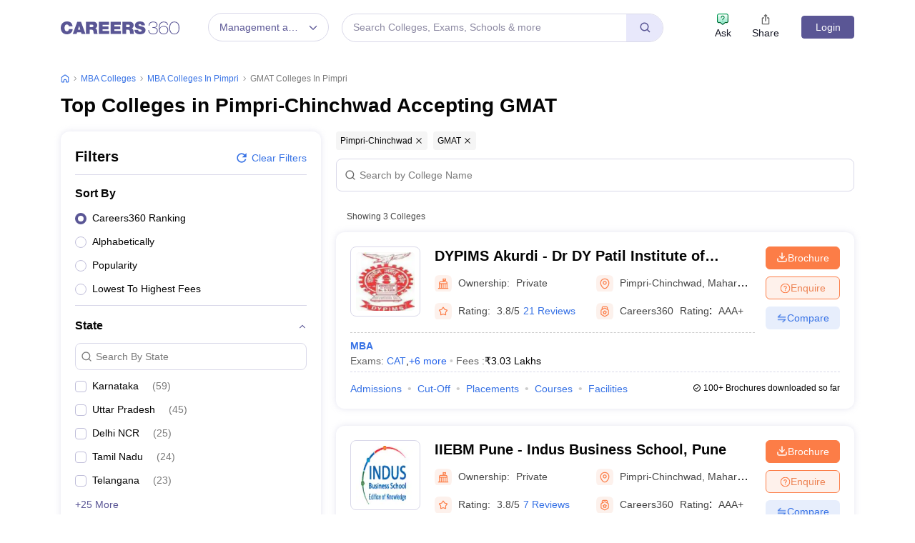

--- FILE ---
content_type: text/html; charset=UTF-8
request_url: https://geolocation-db.com/json/
body_size: 78
content:
{"country_code":"US","country_name":"United States","city":"Columbus","postal":"43215","latitude":39.9653,"longitude":-83.0235,"IPv4":"18.224.139.79","state":"Ohio"}

--- FILE ---
content_type: text/html; charset=utf-8
request_url: https://www.google.com/recaptcha/api2/aframe
body_size: 183
content:
<!DOCTYPE HTML><html><head><meta http-equiv="content-type" content="text/html; charset=UTF-8"></head><body><script nonce="SUd5D7jWEH2WpN6Adq_SRw">/** Anti-fraud and anti-abuse applications only. See google.com/recaptcha */ try{var clients={'sodar':'https://pagead2.googlesyndication.com/pagead/sodar?'};window.addEventListener("message",function(a){try{if(a.source===window.parent){var b=JSON.parse(a.data);var c=clients[b['id']];if(c){var d=document.createElement('img');d.src=c+b['params']+'&rc='+(localStorage.getItem("rc::a")?sessionStorage.getItem("rc::b"):"");window.document.body.appendChild(d);sessionStorage.setItem("rc::e",parseInt(sessionStorage.getItem("rc::e")||0)+1);localStorage.setItem("rc::h",'1769768489695');}}}catch(b){}});window.parent.postMessage("_grecaptcha_ready", "*");}catch(b){}</script></body></html>

--- FILE ---
content_type: text/css
request_url: https://cnextassets.careers360.com/frontend/_react/src_client_assets_css_common_fat-footer_css.66f6f4846dd448e4e5a6.css
body_size: 1215
content:
.slider_heading{color:#111;font-size:20px;padding-bottom:7px}.fat_footer .nav-tabs .nav-item button{border:none;padding:9px 20px}.slider_no_bg_color{background-color:#fff;border-radius:5px;box-shadow:0 1px 6px 0 #00000026;margin:10px 0;padding:15px}.slider_list ul{list-style:none;margin:0;padding:0}.slider_list{border-top:2px dashed #eee;min-height:160px;padding:10px 10px 0}.slider_list li{display:inline-block;width:50%}.slider_list li a{text-decoration:underline!important}.slide_button_block .download_button{border-radius:3px;margin:0;padding:5px;width:100%}.listing_left_arrow,.listing_right_arrow{background-color:#fff;border:1px solid #eee;border-radius:50%;box-shadow:0 1px 6px 0 #00000026;color:#5a5695;cursor:pointer;display:inline-block;font-size:31px;height:55px;line-height:50px;margin-top:-29px;position:absolute;text-align:center;top:50%;width:55px;z-index:2}.slider_outer_block:after,.slider_outer_block:before{background:linear-gradient(90deg,#ffd6d600,#f5f5f9);content:"";display:block;height:100%;left:0;position:absolute;top:0;width:28px;z-index:1}.slider_outer_block:before{background:linear-gradient(-90deg,#ffd6d600,#f5f5f9)}.slider_outer_block:after{left:auto;right:0!important}.listing_left_arrow{left:-40px}.listing_right_arrow{right:-40px}.fat_footer_block{background-color:#fff;border-radius:5px;box-shadow:0 1px 6px 0 #00000026;margin:10px 0;min-height:220px;padding:15px;width:100%}.fat_footer_block ul{color:#111;list-style-type:none;margin:0;padding:0}.fat_footer_block ul li{margin:0 0 5px 15px;position:relative}.fat_footer_block ul li:before{border:5px solid #0000;border-left-color:#8c8d91;content:"";height:0;left:-15px;position:absolute;top:6px;width:0}.list_heading{font-size:14px;font-weight:700;margin-bottom:10px}.slider_bg{background-color:#f3f4fa;margin-top:-1px}.fat_footer_slider .slick-slide:first-child{padding-left:10px}.fat_footer_slider .slick-slide:last-child{padding-right:10px}.fat_footer_slider .slick-dots li.slick-active button:before{background:#5a5695;border-radius:5px;color:#5a5695!important}.fat_footer_slider .MuiTab-root{font-size:15px!important;text-transform:capitalize!important}.fat_footer_slider .slick-slide>div{align-content:stretch;display:flex;flex-wrap:wrap;height:100%;width:100%}.fat_footer_slider .slick-slide .slider_repeat_block{align-items:stretch;display:flex!important;flex-direction:column}.fat_footer_slider .slick-track{display:flex!important;margin:0}.fat_footer_slider .slick-track .slick-slide{display:flex!important;height:auto!important;min-width:300px;padding:0}.fat_footer_slider .slick-slide .fat_footer_block{height:100%!important;object-fit:contain!important;object-position:center!important}.fat_footer_slider .slick-slider{padding:0}@media screen and (max-width:767px) and (min-width:320px){.fat-footer-data{margin:0 -12px}.fat_footer_slider .MuiTab-textColorPrimary{color:#111;color:#000;font-size:16px!important;text-transform:none!important}.fat_footer_slider .MuiTabs-flexContainer{overflow:auto}.fat_footer_slider .MuiTabs-flexContainer::-webkit-scrollbar{display:none}.fat_footer_slider .MuiTabs-flexContainerr{-ms-overflow-style:none;scrollbar-width:none}.fat_footer_slider .slider_outer_block:before{left:0!important}.fat_footer_slider .slider_outer_block:after{right:0!important}.fat_footer_slider .MuiTab-root.Mui-selected{border-bottom:3px solid #494677;color:#494677!important;font-weight:700;z-index:1}.fat_footer_slider .MuiTab-root{font-size:15px!important;text-transform:capitalize!important}.fat_footer_slider .MuiTabs-indicator{background-color:#494677;border-top-left-radius:40px;border-top-right-radius:40px;height:3px}.fat_footer{border:none;border-radius:0;box-shadow:none;padding:0}.fat_footer_slider{color:#000;font-size:16px!important;text-transform:none!important}.slider_no_bg_color{background-color:#f5f5f9;border-radius:0;box-shadow:0 1px 6px 0 #00000026;margin:10px -10px;padding:10px}.slider_no_bg_color .slider_bg{background-color:#f5f5f9;margin-top:-1px;padding:0 0 20px}.fat_footer ul.nav.nav-tabs{-ms-overflow-style:none;scrollbar-width:none}.fat_footer ul.nav.nav-tabs::-webkit-scrollbar{display:none}}

--- FILE ---
content_type: application/javascript
request_url: https://cnextassets.careers360.com/frontend/_react/vendors-node_modules_pnpm_react-bootstrap_2_4_0__types_react_19_2_4_react-dom_17_0_2_react_17-26179d.1ebec1ea524406b32aa6.chunk.js
body_size: 12803
content:
(self.__LOADABLE_LOADED_CHUNKS__=self.__LOADABLE_LOADED_CHUNKS__||[]).push([["vendors-node_modules_pnpm_react-bootstrap_2_4_0__types_react_19_2_4_react-dom_17_0_2_react_17-26179d"],{7923:(e,t,r)=>{"use strict";r.d(t,{A:()=>l});var n=r(97500),o=r.n(n),i=r(37953),s=r(11227),a=r(15621);const c=i.forwardRef(({bsPrefix:e,className:t,as:r="div",...n},i)=>{const c=(0,s.oU)(e,"row"),l=(0,s.gy)(),u=`${c}-cols`,f=[];return l.forEach(e=>{const t=n[e];let r;delete n[e],null!=t&&"object"==typeof t?({cols:r}=t):r=t;const o="xs"!==e?`-${e}`:"";null!=r&&f.push(`${u}${o}-${r}`)}),(0,a.jsx)(r,{ref:i,...n,className:o()(t,c,...f)})});c.displayName="Row";const l=c},11227:(e,t,r)=>{"use strict";r.d(t,{Wz:()=>u,gy:()=>l,oU:()=>c});var n=r(37953);r(15621);const o=["xxl","xl","lg","md","sm","xs"],i=n.createContext({prefixes:{},breakpoints:o}),{Consumer:s,Provider:a}=i;function c(e,t){const{prefixes:r}=(0,n.useContext)(i);return e||r[t]||t}function l(){const{breakpoints:e}=(0,n.useContext)(i);return e}function u(){const{dir:e}=(0,n.useContext)(i);return"rtl"===e}},12670:(e,t,r)=>{"use strict";r.d(t,{A:()=>V});var n=r(97500),o=r.n(n),i=r(2736),s=r.n(i),a=r(37953),c=r(15621);const l={type:s().string,tooltip:s().bool,as:s().elementType},u=a.forwardRef(({as:e="div",className:t,type:r="valid",tooltip:n=!1,...i},s)=>(0,c.jsx)(e,{...i,ref:s,className:o()(t,`${r}-${n?"tooltip":"feedback"}`)}));u.displayName="Feedback",u.propTypes=l;const f=u,p=a.createContext({});var d=r(11227);const y=a.forwardRef(({id:e,bsPrefix:t,className:r,type:n="checkbox",isValid:i=!1,isInvalid:s=!1,as:l="input",...u},f)=>{const{controlId:y}=(0,a.useContext)(p);return t=(0,d.oU)(t,"form-check-input"),(0,c.jsx)(l,{...u,ref:f,type:n,id:e||y,className:o()(r,t,i&&"is-valid",s&&"is-invalid")})});y.displayName="FormCheckInput";const b=y,m=a.forwardRef(({bsPrefix:e,className:t,htmlFor:r,...n},i)=>{const{controlId:s}=(0,a.useContext)(p);return e=(0,d.oU)(e,"form-check-label"),(0,c.jsx)("label",{...n,ref:i,htmlFor:r||s,className:o()(t,e)})});m.displayName="FormCheckLabel";const h=m;var v=r(81476);const g=a.forwardRef(({id:e,bsPrefix:t,bsSwitchPrefix:r,inline:n=!1,disabled:i=!1,isValid:s=!1,isInvalid:l=!1,feedbackTooltip:u=!1,feedback:y,feedbackType:m,className:g,style:w,title:O="",type:P="checkbox",label:j,children:x,as:S="input",...E},T)=>{t=(0,d.oU)(t,"form-check"),r=(0,d.oU)(r,"form-switch");const{controlId:N}=(0,a.useContext)(p),I=(0,a.useMemo)(()=>({controlId:e||N}),[N,e]),C=!x&&null!=j&&!1!==j||(0,v.mf)(x,h),_=(0,c.jsx)(b,{...E,type:"switch"===P?"checkbox":P,ref:T,isValid:s,isInvalid:l,disabled:i,as:S});return(0,c.jsx)(p.Provider,{value:I,children:(0,c.jsx)("div",{style:w,className:o()(g,C&&t,n&&`${t}-inline`,"switch"===P&&r),children:x||(0,c.jsxs)(c.Fragment,{children:[_,C&&(0,c.jsx)(h,{title:O,children:j}),y&&(0,c.jsx)(f,{type:m,tooltip:u,children:y})]})})})});g.displayName="FormCheck";const w=Object.assign(g,{Input:b,Label:h});r(63730);const O=a.forwardRef(({bsPrefix:e,type:t,size:r,htmlSize:n,id:i,className:s,isValid:l=!1,isInvalid:u=!1,plaintext:f,readOnly:y,as:b="input",...m},h)=>{const{controlId:v}=(0,a.useContext)(p);let g;return e=(0,d.oU)(e,"form-control"),g=f?{[`${e}-plaintext`]:!0}:{[e]:!0,[`${e}-${r}`]:r},(0,c.jsx)(b,{...m,type:t,size:n,ref:h,readOnly:y,id:i||v,className:o()(s,g,l&&"is-valid",u&&"is-invalid","color"===t&&`${e}-color`)})});O.displayName="FormControl";const P=Object.assign(O,{Feedback:f});const j=(0,r(91204).A)("form-floating"),x=a.forwardRef(({controlId:e,as:t="div",...r},n)=>{const o=(0,a.useMemo)(()=>({controlId:e}),[e]);return(0,c.jsx)(p.Provider,{value:o,children:(0,c.jsx)(t,{...r,ref:n})})});x.displayName="FormGroup";const S=x;var E=r(65941);const T=a.forwardRef(({as:e="label",bsPrefix:t,column:r,visuallyHidden:n,className:i,htmlFor:s,...l},u)=>{const{controlId:f}=(0,a.useContext)(p);t=(0,d.oU)(t,"form-label");let y="col-form-label";"string"==typeof r&&(y=`${y} ${y}-${r}`);const b=o()(i,t,n&&"visually-hidden",r&&y);return s=s||f,r?(0,c.jsx)(E.A,{ref:u,as:"label",className:b,htmlFor:s,...l}):(0,c.jsx)(e,{ref:u,className:b,htmlFor:s,...l})});T.displayName="FormLabel",T.defaultProps={column:!1,visuallyHidden:!1};const N=T,I=a.forwardRef(({bsPrefix:e,className:t,id:r,...n},i)=>{const{controlId:s}=(0,a.useContext)(p);return e=(0,d.oU)(e,"form-range"),(0,c.jsx)("input",{...n,type:"range",ref:i,className:o()(t,e),id:r||s})});I.displayName="FormRange";const C=I,_=a.forwardRef(({bsPrefix:e,size:t,htmlSize:r,className:n,isValid:i=!1,isInvalid:s=!1,id:l,...u},f)=>{const{controlId:y}=(0,a.useContext)(p);return e=(0,d.oU)(e,"form-select"),(0,c.jsx)("select",{...u,size:r,ref:f,className:o()(n,e,t&&`${e}-${t}`,i&&"is-valid",s&&"is-invalid"),id:l||y})});_.displayName="FormSelect";const R=_,k=a.forwardRef(({bsPrefix:e,className:t,as:r="small",muted:n,...i},s)=>(e=(0,d.oU)(e,"form-text"),(0,c.jsx)(r,{...i,ref:s,className:o()(t,e,n&&"text-muted")})));k.displayName="FormText";const L=k,A=a.forwardRef((e,t)=>(0,c.jsx)(w,{...e,ref:t,type:"switch"}));A.displayName="Switch";const M=Object.assign(A,{Input:w.Input,Label:w.Label}),U=a.forwardRef(({bsPrefix:e,className:t,children:r,controlId:n,label:i,...s},a)=>(e=(0,d.oU)(e,"form-floating"),(0,c.jsxs)(S,{ref:a,className:o()(t,e),controlId:n,...s,children:[r,(0,c.jsx)("label",{htmlFor:n,children:i})]})));U.displayName="FloatingLabel";const D=U,$={_ref:s().any,validated:s().bool,as:s().elementType},B=a.forwardRef(({className:e,validated:t,as:r="form",...n},i)=>(0,c.jsx)(r,{...n,ref:i,className:o()(e,t&&"was-validated")}));B.displayName="Form",B.propTypes=$;const V=Object.assign(B,{Group:S,Control:P,Floating:j,Check:w,Switch:M,Label:N,Text:L,Range:C,Select:R,FloatingLabel:D})},12949:(e,t,r)=>{"use strict";r.d(t,{A:()=>c});var n=r(37953),o=r(97634),i=r(87023),s=r(23541),a=r(15621);const c=n.forwardRef(({onEnter:e,onEntering:t,onEntered:r,onExit:c,onExiting:l,onExited:u,addEndListener:f,children:p,childRef:d,...y},b)=>{const m=(0,n.useRef)(null),h=(0,i.A)(m,d),v=e=>{h((0,s.A)(e))},g=e=>t=>{e&&m.current&&e(m.current,t)},w=(0,n.useCallback)(g(e),[e]),O=(0,n.useCallback)(g(t),[t]),P=(0,n.useCallback)(g(r),[r]),j=(0,n.useCallback)(g(c),[c]),x=(0,n.useCallback)(g(l),[l]),S=(0,n.useCallback)(g(u),[u]),E=(0,n.useCallback)(g(f),[f]);return(0,a.jsx)(o.Ay,{ref:b,...y,onEnter:w,onEntered:P,onEntering:O,onExit:j,onExited:S,onExiting:x,addEndListener:E,nodeRef:m,children:"function"==typeof p?(e,t)=>p(e,{...t,ref:v}):n.cloneElement(p,{ref:v})})})},23541:(e,t,r)=>{"use strict";r.d(t,{A:()=>o});var n=r(88705);function o(e){return e&&"setState"in e?n.findDOMNode(e):null!=e?e:null}},28343:(e,t,r)=>{"use strict";r.d(t,{A:()=>s});var n=r(41120),o=r(29889);function i(e,t){const r=(0,n.A)(e,t)||"",o=-1===r.indexOf("ms")?1e3:1;return parseFloat(r)*o}function s(e,t){const r=i(e,"transitionDuration"),n=i(e,"transitionDelay"),s=(0,o.A)(e,r=>{r.target===e&&(s(),t(r))},r+n)}},37930:(e,t,r)=>{"use strict";r.d(t,{A:()=>U});var n=r(97500),o=r.n(n),i=r(37953),s=r(57490),a=r(11227),c=r(41120),l=r(97634),u=r(28343);const f=function(...e){return e.filter(e=>null!=e).reduce((e,t)=>{if("function"!=typeof t)throw new Error("Invalid Argument Type, must only provide functions, undefined, or null.");return null===e?t:function(...r){e.apply(this,r),t.apply(this,r)}},null)};var p=r(92310),d=r(12949),y=r(15621);const b={height:["marginTop","marginBottom"],width:["marginLeft","marginRight"]};function m(e,t){const r=t[`offset${e[0].toUpperCase()}${e.slice(1)}`],n=b[e];return r+parseInt((0,c.A)(t,n[0]),10)+parseInt((0,c.A)(t,n[1]),10)}const h={[l.kp]:"collapse",[l.ze]:"collapsing",[l.ns]:"collapsing",[l._K]:"collapse show"},v={in:!1,timeout:300,mountOnEnter:!1,unmountOnExit:!1,appear:!1,getDimensionValue:m},g=i.forwardRef(({onEnter:e,onEntering:t,onEntered:r,onExit:n,onExiting:s,className:a,children:c,dimension:l="height",getDimensionValue:b=m,...v},g)=>{const w="function"==typeof l?l():l,O=(0,i.useMemo)(()=>f(e=>{e.style[w]="0"},e),[w,e]),P=(0,i.useMemo)(()=>f(e=>{const t=`scroll${w[0].toUpperCase()}${w.slice(1)}`;e.style[w]=`${e[t]}px`},t),[w,t]),j=(0,i.useMemo)(()=>f(e=>{e.style[w]=null},r),[w,r]),x=(0,i.useMemo)(()=>f(e=>{e.style[w]=`${b(w,e)}px`,(0,p.A)(e)},n),[n,b,w]),S=(0,i.useMemo)(()=>f(e=>{e.style[w]=null},s),[w,s]);return(0,y.jsx)(d.A,{ref:g,addEndListener:u.A,...v,"aria-expanded":v.role?v.in:null,onEnter:O,onEntering:P,onEntered:j,onExit:x,onExiting:S,childRef:c.ref,children:(e,t)=>i.cloneElement(c,{...t,className:o()(a,c.props.className,h[e],"width"===w&&"collapse-horizontal")})})});g.defaultProps=v;const w=g;function O(e,t){return Array.isArray(e)?e.includes(t):e===t}const P=i.createContext({});P.displayName="AccordionContext";const j=P,x=i.forwardRef(({as:e="div",bsPrefix:t,className:r,children:n,eventKey:s,...c},l)=>{const{activeEventKey:u}=(0,i.useContext)(j);return t=(0,a.oU)(t,"accordion-collapse"),(0,y.jsx)(w,{ref:l,in:O(u,s),...c,className:o()(r,t),children:(0,y.jsx)(e,{children:i.Children.only(n)})})});x.displayName="AccordionCollapse";const S=x,E=i.createContext({eventKey:""});E.displayName="AccordionItemContext";const T=E,N=i.forwardRef(({as:e="div",bsPrefix:t,className:r,...n},s)=>{t=(0,a.oU)(t,"accordion-body");const{eventKey:c}=(0,i.useContext)(T);return(0,y.jsx)(S,{eventKey:c,children:(0,y.jsx)(e,{ref:s,...n,className:o()(r,t)})})});N.displayName="AccordionBody";const I=N;const C=i.forwardRef(({as:e="button",bsPrefix:t,className:r,onClick:n,...s},c)=>{t=(0,a.oU)(t,"accordion-button");const{eventKey:l}=(0,i.useContext)(T),u=function(e,t){const{activeEventKey:r,onSelect:n,alwaysOpen:o}=(0,i.useContext)(j);return i=>{let s=e===r?null:e;o&&(s=Array.isArray(r)?r.includes(e)?r.filter(t=>t!==e):[...r,e]:[e]),null==n||n(s,i),null==t||t(i)}}(l,n),{activeEventKey:f}=(0,i.useContext)(j);return"button"===e&&(s.type="button"),(0,y.jsx)(e,{ref:c,onClick:u,...s,"aria-expanded":l===f,className:o()(r,t,!O(f,l)&&"collapsed")})});C.displayName="AccordionButton";const _=C,R=i.forwardRef(({as:e="h2",bsPrefix:t,className:r,children:n,onClick:i,...s},c)=>(t=(0,a.oU)(t,"accordion-header"),(0,y.jsx)(e,{ref:c,...s,className:o()(r,t),children:(0,y.jsx)(_,{onClick:i,children:n})})));R.displayName="AccordionHeader";const k=R,L=i.forwardRef(({as:e="div",bsPrefix:t,className:r,eventKey:n,...s},c)=>{t=(0,a.oU)(t,"accordion-item");const l=(0,i.useMemo)(()=>({eventKey:n}),[n]);return(0,y.jsx)(T.Provider,{value:l,children:(0,y.jsx)(e,{ref:c,...s,className:o()(r,t)})})});L.displayName="AccordionItem";const A=L,M=i.forwardRef((e,t)=>{const{as:r="div",activeKey:n,bsPrefix:c,className:l,onSelect:u,flush:f,alwaysOpen:p,...d}=(0,s.Zw)(e,{activeKey:"onSelect"}),b=(0,a.oU)(c,"accordion"),m=(0,i.useMemo)(()=>({activeEventKey:n,onSelect:u,alwaysOpen:p}),[n,u,p]);return(0,y.jsx)(j.Provider,{value:m,children:(0,y.jsx)(r,{ref:t,...d,className:o()(l,b,f&&`${b}-flush`)})})});M.displayName="Accordion";const U=Object.assign(M,{Button:_,Collapse:S,Item:A,Header:k,Body:I})},61856:(e,t,r)=>{"use strict";var n,o=r(37953),i=(n=o)&&"object"==typeof n&&"default"in n?n.default:n,s=r(44750),a=new s,c=a.getBrowser(),l=a.getCPU(),u=a.getDevice(),f=a.getEngine(),p=a.getOS(),d=a.getUA(),y=function(e){return a.setUA(e)},b=function(e){if(e){var t=new s(e);return{UA:t,browser:t.getBrowser(),cpu:t.getCPU(),device:t.getDevice(),engine:t.getEngine(),os:t.getOS(),ua:t.getUA(),setUserAgent:function(e){return t.setUA(e)}}}console.error("No userAgent string was provided")},m=Object.freeze({ClientUAInstance:a,browser:c,cpu:l,device:u,engine:f,os:p,ua:d,setUa:y,parseUserAgent:b});function h(e,t){var r=Object.keys(e);if(Object.getOwnPropertySymbols){var n=Object.getOwnPropertySymbols(e);t&&(n=n.filter(function(t){return Object.getOwnPropertyDescriptor(e,t).enumerable})),r.push.apply(r,n)}return r}function v(e){return v="function"==typeof Symbol&&"symbol"==typeof Symbol.iterator?function(e){return typeof e}:function(e){return e&&"function"==typeof Symbol&&e.constructor===Symbol&&e!==Symbol.prototype?"symbol":typeof e},v(e)}function g(e,t){for(var r=0;r<t.length;r++){var n=t[r];n.enumerable=n.enumerable||!1,n.configurable=!0,"value"in n&&(n.writable=!0),Object.defineProperty(e,n.key,n)}}function w(e,t,r){return t in e?Object.defineProperty(e,t,{value:r,enumerable:!0,configurable:!0,writable:!0}):e[t]=r,e}function O(){return O=Object.assign||function(e){for(var t=1;t<arguments.length;t++){var r=arguments[t];for(var n in r)Object.prototype.hasOwnProperty.call(r,n)&&(e[n]=r[n])}return e},O.apply(this,arguments)}function P(e){return P=Object.setPrototypeOf?Object.getPrototypeOf:function(e){return e.__proto__||Object.getPrototypeOf(e)},P(e)}function j(e,t){return j=Object.setPrototypeOf||function(e,t){return e.__proto__=t,e},j(e,t)}function x(e,t){if(null==e)return{};var r,n,o=function(e,t){if(null==e)return{};var r,n,o={},i=Object.keys(e);for(n=0;n<i.length;n++)r=i[n],t.indexOf(r)>=0||(o[r]=e[r]);return o}(e,t);if(Object.getOwnPropertySymbols){var i=Object.getOwnPropertySymbols(e);for(n=0;n<i.length;n++)r=i[n],t.indexOf(r)>=0||Object.prototype.propertyIsEnumerable.call(e,r)&&(o[r]=e[r])}return o}function S(e){if(void 0===e)throw new ReferenceError("this hasn't been initialised - super() hasn't been called");return e}function E(e,t){return function(e){if(Array.isArray(e))return e}(e)||function(e,t){var r=null==e?null:"undefined"!=typeof Symbol&&e[Symbol.iterator]||e["@@iterator"];if(null==r)return;var n,o,i=[],s=!0,a=!1;try{for(r=r.call(e);!(s=(n=r.next()).done)&&(i.push(n.value),!t||i.length!==t);s=!0);}catch(e){a=!0,o=e}finally{try{s||null==r.return||r.return()}finally{if(a)throw o}}return i}(e,t)||function(e,t){if(!e)return;if("string"==typeof e)return T(e,t);var r=Object.prototype.toString.call(e).slice(8,-1);"Object"===r&&e.constructor&&(r=e.constructor.name);if("Map"===r||"Set"===r)return Array.from(e);if("Arguments"===r||/^(?:Ui|I)nt(?:8|16|32)(?:Clamped)?Array$/.test(r))return T(e,t)}(e,t)||function(){throw new TypeError("Invalid attempt to destructure non-iterable instance.\nIn order to be iterable, non-array objects must have a [Symbol.iterator]() method.")}()}function T(e,t){(null==t||t>e.length)&&(t=e.length);for(var r=0,n=new Array(t);r<t;r++)n[r]=e[r];return n}var N="mobile",I="tablet",C="smarttv",_="console",R="wearable",k="embedded",L=void 0,A={Chrome:"Chrome",Firefox:"Firefox",Opera:"Opera",Yandex:"Yandex",Safari:"Safari",InternetExplorer:"Internet Explorer",Edge:"Edge",Chromium:"Chromium",Ie:"IE",MobileSafari:"Mobile Safari",EdgeChromium:"Edge Chromium",MIUI:"MIUI Browser",SamsungBrowser:"Samsung Browser"},M={IOS:"iOS",Android:"Android",WindowsPhone:"Windows Phone",Windows:"Windows",MAC_OS:"Mac OS"},U={isMobile:!1,isTablet:!1,isBrowser:!1,isSmartTV:!1,isConsole:!1,isWearable:!1},D=function(e){return e||(arguments.length>1&&void 0!==arguments[1]?arguments[1]:"none")},$=function(){return!("undefined"==typeof window||!window.navigator&&!navigator)&&(window.navigator||navigator)},B=function(e){var t=$();return t&&t.platform&&(-1!==t.platform.indexOf(e)||"MacIntel"===t.platform&&t.maxTouchPoints>1&&!window.MSStream)},V=function(e,t,r,n){return function(e){for(var t=1;t<arguments.length;t++){var r=null!=arguments[t]?arguments[t]:{};t%2?h(Object(r),!0).forEach(function(t){w(e,t,r[t])}):Object.getOwnPropertyDescriptors?Object.defineProperties(e,Object.getOwnPropertyDescriptors(r)):h(Object(r)).forEach(function(t){Object.defineProperty(e,t,Object.getOwnPropertyDescriptor(r,t))})}return e}({},e,{vendor:D(t.vendor),model:D(t.model),os:D(r.name),osVersion:D(r.version),ua:D(n)})};var F=function(e){return e.type===N},W=function(e){return e.type===I},z=function(e){var t=e.type;return t===N||t===I},K=function(e){return e.type===C},H=function(e){return e.type===L},Y=function(e){return e.type===R},q=function(e){return e.type===_},G=function(e){return e.type===k},X=function(e){var t=e.vendor;return D(t)},J=function(e){var t=e.model;return D(t)},Z=function(e){var t=e.type;return D(t,"browser")},Q=function(e){return e.name===M.Android},ee=function(e){return e.name===M.Windows},te=function(e){return e.name===M.MAC_OS},re=function(e){return e.name===M.WindowsPhone},ne=function(e){return e.name===M.IOS},oe=function(e){var t=e.version;return D(t)},ie=function(e){var t=e.name;return D(t)},se=function(e){return e.name===A.Chrome},ae=function(e){return e.name===A.Firefox},ce=function(e){return e.name===A.Chromium},le=function(e){return e.name===A.Edge},ue=function(e){return e.name===A.Yandex},fe=function(e){var t=e.name;return t===A.Safari||t===A.MobileSafari},pe=function(e){return e.name===A.MobileSafari},de=function(e){return e.name===A.Opera},ye=function(e){var t=e.name;return t===A.InternetExplorer||t===A.Ie},be=function(e){return e.name===A.MIUI},me=function(e){return e.name===A.SamsungBrowser},he=function(e){var t=e.version;return D(t)},ve=function(e){var t=e.major;return D(t)},ge=function(e){var t=e.name;return D(t)},we=function(e){var t=e.name;return D(t)},Oe=function(e){var t=e.version;return D(t)},Pe=function(){var e=$(),t=e&&e.userAgent&&e.userAgent.toLowerCase();return"string"==typeof t&&/electron/.test(t)},je=function(e){return"string"==typeof e&&-1!==e.indexOf("Edg/")},xe=function(){var e=$();return e&&(/iPad|iPhone|iPod/.test(e.platform)||"MacIntel"===e.platform&&e.maxTouchPoints>1)&&!window.MSStream},Se=function(){return B("iPad")},Ee=function(){return B("iPhone")},Te=function(){return B("iPod")},Ne=function(e){return D(e)};function Ie(e){var t=e||m,r=t.device,n=t.browser,o=t.os,i=t.engine,s=t.ua;return{isSmartTV:K(r),isConsole:q(r),isWearable:Y(r),isEmbedded:G(r),isMobileSafari:pe(n)||Se(),isChromium:ce(n),isMobile:z(r)||Se(),isMobileOnly:F(r),isTablet:W(r)||Se(),isBrowser:H(r),isDesktop:H(r),isAndroid:Q(o),isWinPhone:re(o),isIOS:ne(o)||Se(),isChrome:se(n),isFirefox:ae(n),isSafari:fe(n),isOpera:de(n),isIE:ye(n),osVersion:oe(o),osName:ie(o),fullBrowserVersion:he(n),browserVersion:ve(n),browserName:ge(n),mobileVendor:X(r),mobileModel:J(r),engineName:we(i),engineVersion:Oe(i),getUA:Ne(s),isEdge:le(n)||je(s),isYandex:ue(n),deviceType:Z(r),isIOS13:xe(),isIPad13:Se(),isIPhone13:Ee(),isIPod13:Te(),isElectron:Pe(),isEdgeChromium:je(s),isLegacyEdge:le(n)&&!je(s),isWindows:ee(o),isMacOs:te(o),isMIUI:be(n),isSamsungBrowser:me(n)}}var Ce=K(u),_e=q(u),Re=Y(u),ke=G(u),Le=pe(c)||Se(),Ae=ce(c),Me=z(u)||Se(),Ue=F(u),De=W(u)||Se(),$e=H(u),Be=H(u),Ve=Q(p),Fe=re(p),We=ne(p)||Se(),ze=se(c),Ke=ae(c),He=fe(c),Ye=de(c),qe=ye(c),Ge=oe(p),Xe=ie(p),Je=he(c),Ze=ve(c),Qe=ge(c),et=X(u),tt=J(u),rt=we(f),nt=Oe(f),ot=Ne(d),it=le(c)||je(d),st=ue(c),at=Z(u),ct=xe(),lt=Se(),ut=Ee(),ft=Te(),pt=Pe(),dt=je(d),yt=le(c)&&!je(d),bt=ee(p),mt=te(p),ht=be(c),vt=me(c);function gt(e){var t=e||window.navigator.userAgent;return b(t)}t.xl=Be},64062:(e,t,r)=>{(()=>{var t={296:(e,t,r)=>{var n=/^\s+|\s+$/g,o=/^[-+]0x[0-9a-f]+$/i,i=/^0b[01]+$/i,s=/^0o[0-7]+$/i,a=parseInt,c="object"==typeof r.g&&r.g&&r.g.Object===Object&&r.g,l="object"==typeof self&&self&&self.Object===Object&&self,u=c||l||Function("return this")(),f=Object.prototype.toString,p=Math.max,d=Math.min,y=function(){return u.Date.now()};function b(e){var t=typeof e;return!!e&&("object"==t||"function"==t)}function m(e){if("number"==typeof e)return e;if(function(e){return"symbol"==typeof e||function(e){return!!e&&"object"==typeof e}(e)&&"[object Symbol]"==f.call(e)}(e))return NaN;if(b(e)){var t="function"==typeof e.valueOf?e.valueOf():e;e=b(t)?t+"":t}if("string"!=typeof e)return 0===e?e:+e;e=e.replace(n,"");var r=i.test(e);return r||s.test(e)?a(e.slice(2),r?2:8):o.test(e)?NaN:+e}e.exports=function(e,t,r){var n,o,i,s,a,c,l=0,u=!1,f=!1,h=!0;if("function"!=typeof e)throw new TypeError("Expected a function");function v(t){var r=n,i=o;return n=o=void 0,l=t,s=e.apply(i,r)}function g(e){var r=e-c;return void 0===c||r>=t||r<0||f&&e-l>=i}function w(){var e=y();if(g(e))return O(e);a=setTimeout(w,function(e){var r=t-(e-c);return f?d(r,i-(e-l)):r}(e))}function O(e){return a=void 0,h&&n?v(e):(n=o=void 0,s)}function P(){var e=y(),r=g(e);if(n=arguments,o=this,c=e,r){if(void 0===a)return function(e){return l=e,a=setTimeout(w,t),u?v(e):s}(c);if(f)return a=setTimeout(w,t),v(c)}return void 0===a&&(a=setTimeout(w,t)),s}return t=m(t)||0,b(r)&&(u=!!r.leading,i=(f="maxWait"in r)?p(m(r.maxWait)||0,t):i,h="trailing"in r?!!r.trailing:h),P.cancel=function(){void 0!==a&&clearTimeout(a),l=0,n=c=o=a=void 0},P.flush=function(){return void 0===a?s:O(y())},P}},96:(e,t,r)=>{var n="Expected a function",o=/^\s+|\s+$/g,i=/^[-+]0x[0-9a-f]+$/i,s=/^0b[01]+$/i,a=/^0o[0-7]+$/i,c=parseInt,l="object"==typeof r.g&&r.g&&r.g.Object===Object&&r.g,u="object"==typeof self&&self&&self.Object===Object&&self,f=l||u||Function("return this")(),p=Object.prototype.toString,d=Math.max,y=Math.min,b=function(){return f.Date.now()};function m(e){var t=typeof e;return!!e&&("object"==t||"function"==t)}function h(e){if("number"==typeof e)return e;if(function(e){return"symbol"==typeof e||function(e){return!!e&&"object"==typeof e}(e)&&"[object Symbol]"==p.call(e)}(e))return NaN;if(m(e)){var t="function"==typeof e.valueOf?e.valueOf():e;e=m(t)?t+"":t}if("string"!=typeof e)return 0===e?e:+e;e=e.replace(o,"");var r=s.test(e);return r||a.test(e)?c(e.slice(2),r?2:8):i.test(e)?NaN:+e}e.exports=function(e,t,r){var o=!0,i=!0;if("function"!=typeof e)throw new TypeError(n);return m(r)&&(o="leading"in r?!!r.leading:o,i="trailing"in r?!!r.trailing:i),function(e,t,r){var o,i,s,a,c,l,u=0,f=!1,p=!1,v=!0;if("function"!=typeof e)throw new TypeError(n);function g(t){var r=o,n=i;return o=i=void 0,u=t,a=e.apply(n,r)}function w(e){var r=e-l;return void 0===l||r>=t||r<0||p&&e-u>=s}function O(){var e=b();if(w(e))return P(e);c=setTimeout(O,function(e){var r=t-(e-l);return p?y(r,s-(e-u)):r}(e))}function P(e){return c=void 0,v&&o?g(e):(o=i=void 0,a)}function j(){var e=b(),r=w(e);if(o=arguments,i=this,l=e,r){if(void 0===c)return function(e){return u=e,c=setTimeout(O,t),f?g(e):a}(l);if(p)return c=setTimeout(O,t),g(l)}return void 0===c&&(c=setTimeout(O,t)),a}return t=h(t)||0,m(r)&&(f=!!r.leading,s=(p="maxWait"in r)?d(h(r.maxWait)||0,t):s,v="trailing"in r?!!r.trailing:v),j.cancel=function(){void 0!==c&&clearTimeout(c),u=0,o=l=i=c=void 0},j.flush=function(){return void 0===c?a:P(b())},j}(e,t,{leading:o,maxWait:t,trailing:i})}},703:(e,t,r)=>{"use strict";var n=r(414);function o(){}function i(){}i.resetWarningCache=o,e.exports=function(){function e(e,t,r,o,i,s){if(s!==n){var a=new Error("Calling PropTypes validators directly is not supported by the `prop-types` package. Use PropTypes.checkPropTypes() to call them. Read more at http://fb.me/use-check-prop-types");throw a.name="Invariant Violation",a}}function t(){return e}e.isRequired=e;var r={array:e,bigint:e,bool:e,func:e,number:e,object:e,string:e,symbol:e,any:e,arrayOf:t,element:e,elementType:e,instanceOf:t,node:e,objectOf:t,oneOf:t,oneOfType:t,shape:t,exact:t,checkPropTypes:i,resetWarningCache:o};return r.PropTypes=r,r}},697:(e,t,r)=>{e.exports=r(703)()},414:e=>{"use strict";e.exports="SECRET_DO_NOT_PASS_THIS_OR_YOU_WILL_BE_FIRED"}},n={};function o(e){var r=n[e];if(void 0!==r)return r.exports;var i=n[e]={exports:{}};return t[e](i,i.exports,o),i.exports}o.n=e=>{var t=e&&e.__esModule?()=>e.default:()=>e;return o.d(t,{a:t}),t},o.d=(e,t)=>{for(var r in t)o.o(t,r)&&!o.o(e,r)&&Object.defineProperty(e,r,{enumerable:!0,get:t[r]})},o.g=function(){if("object"==typeof globalThis)return globalThis;try{return this||new Function("return this")()}catch(e){if("object"==typeof window)return window}}(),o.o=(e,t)=>Object.prototype.hasOwnProperty.call(e,t),o.r=e=>{"undefined"!=typeof Symbol&&Symbol.toStringTag&&Object.defineProperty(e,Symbol.toStringTag,{value:"Module"}),Object.defineProperty(e,"__esModule",{value:!0})};var i={};(()=>{"use strict";o.r(i),o.d(i,{LazyLoadComponent:()=>z,LazyLoadImage:()=>te,trackWindowScroll:()=>k});const e=r(37953);var t=o.n(e),n=o(697);function s(){return"undefined"!=typeof window&&"IntersectionObserver"in window&&"isIntersecting"in window.IntersectionObserverEntry.prototype}function a(e){return a="function"==typeof Symbol&&"symbol"==typeof Symbol.iterator?function(e){return typeof e}:function(e){return e&&"function"==typeof Symbol&&e.constructor===Symbol&&e!==Symbol.prototype?"symbol":typeof e},a(e)}function c(e,t){var r=Object.keys(e);if(Object.getOwnPropertySymbols){var n=Object.getOwnPropertySymbols(e);t&&(n=n.filter(function(t){return Object.getOwnPropertyDescriptor(e,t).enumerable})),r.push.apply(r,n)}return r}function l(e,t,r){return(t=f(t))in e?Object.defineProperty(e,t,{value:r,enumerable:!0,configurable:!0,writable:!0}):e[t]=r,e}function u(e,t){for(var r=0;r<t.length;r++){var n=t[r];n.enumerable=n.enumerable||!1,n.configurable=!0,"value"in n&&(n.writable=!0),Object.defineProperty(e,f(n.key),n)}}function f(e){var t=function(e){if("object"!==a(e)||null===e)return e;var t=e[Symbol.toPrimitive];if(void 0!==t){var r=t.call(e,"string");if("object"!==a(r))return r;throw new TypeError("@@toPrimitive must return a primitive value.")}return String(e)}(e);return"symbol"===a(t)?t:String(t)}function p(e,t){return p=Object.setPrototypeOf?Object.setPrototypeOf.bind():function(e,t){return e.__proto__=t,e},p(e,t)}function d(e){return d=Object.setPrototypeOf?Object.getPrototypeOf.bind():function(e){return e.__proto__||Object.getPrototypeOf(e)},d(e)}var y=function(e){e.forEach(function(e){e.isIntersecting&&e.target.onVisible()})},b={},m=function(e){!function(e,t){if("function"!=typeof t&&null!==t)throw new TypeError("Super expression must either be null or a function");e.prototype=Object.create(t&&t.prototype,{constructor:{value:e,writable:!0,configurable:!0}}),Object.defineProperty(e,"prototype",{writable:!1}),t&&p(e,t)}(m,e);var r,n,o,i,f=(o=m,i=function(){if("undefined"==typeof Reflect||!Reflect.construct)return!1;if(Reflect.construct.sham)return!1;if("function"==typeof Proxy)return!0;try{return Boolean.prototype.valueOf.call(Reflect.construct(Boolean,[],function(){})),!0}catch(e){return!1}}(),function(){var e,t=d(o);if(i){var r=d(this).constructor;e=Reflect.construct(t,arguments,r)}else e=t.apply(this,arguments);return function(e,t){if(t&&("object"===a(t)||"function"==typeof t))return t;if(void 0!==t)throw new TypeError("Derived constructors may only return object or undefined");return function(e){if(void 0===e)throw new ReferenceError("this hasn't been initialised - super() hasn't been called");return e}(e)}(this,e)});function m(e){var t;if(function(e,t){if(!(e instanceof t))throw new TypeError("Cannot call a class as a function")}(this,m),(t=f.call(this,e)).supportsObserver=!e.scrollPosition&&e.useIntersectionObserver&&s(),t.supportsObserver){var r=e.threshold;t.observer=function(e){return b[e]=b[e]||new IntersectionObserver(y,{rootMargin:e+"px"}),b[e]}(r)}return t}return r=m,n=[{key:"componentDidMount",value:function(){this.placeholder&&this.observer&&(this.placeholder.onVisible=this.props.onVisible,this.observer.observe(this.placeholder)),this.supportsObserver||this.updateVisibility()}},{key:"componentWillUnmount",value:function(){this.observer&&this.placeholder&&this.observer.unobserve(this.placeholder)}},{key:"componentDidUpdate",value:function(){this.supportsObserver||this.updateVisibility()}},{key:"getPlaceholderBoundingBox",value:function(){var e=arguments.length>0&&void 0!==arguments[0]?arguments[0]:this.props.scrollPosition,t=this.placeholder.getBoundingClientRect(),r=this.placeholder.style,n=parseInt(r.getPropertyValue("margin-left"),10)||0,o=parseInt(r.getPropertyValue("margin-top"),10)||0;return{bottom:e.y+t.bottom+o,left:e.x+t.left+n,right:e.x+t.right+n,top:e.y+t.top+o}}},{key:"isPlaceholderInViewport",value:function(){if("undefined"==typeof window||!this.placeholder)return!1;var e=this.props,t=e.scrollPosition,r=e.threshold,n=this.getPlaceholderBoundingBox(t),o=t.y+window.innerHeight,i=t.x,s=t.x+window.innerWidth,a=t.y;return Boolean(a-r<=n.bottom&&o+r>=n.top&&i-r<=n.right&&s+r>=n.left)}},{key:"updateVisibility",value:function(){this.isPlaceholderInViewport()&&this.props.onVisible()}},{key:"render",value:function(){var e=this,r=this.props,n=r.className,o=r.height,i=r.placeholder,s=r.style,a=r.width;if(i&&"function"!=typeof i.type)return t().cloneElement(i,{ref:function(t){return e.placeholder=t}});var u=function(e){for(var t=1;t<arguments.length;t++){var r=null!=arguments[t]?arguments[t]:{};t%2?c(Object(r),!0).forEach(function(t){l(e,t,r[t])}):Object.getOwnPropertyDescriptors?Object.defineProperties(e,Object.getOwnPropertyDescriptors(r)):c(Object(r)).forEach(function(t){Object.defineProperty(e,t,Object.getOwnPropertyDescriptor(r,t))})}return e}({display:"inline-block"},s);return void 0!==a&&(u.width=a),void 0!==o&&(u.height=o),t().createElement("span",{className:n,ref:function(t){return e.placeholder=t},style:u},i)}}],n&&u(r.prototype,n),Object.defineProperty(r,"prototype",{writable:!1}),m}(t().Component);m.propTypes={onVisible:n.PropTypes.func.isRequired,className:n.PropTypes.string,height:n.PropTypes.oneOfType([n.PropTypes.number,n.PropTypes.string]),placeholder:n.PropTypes.element,threshold:n.PropTypes.number,useIntersectionObserver:n.PropTypes.bool,scrollPosition:n.PropTypes.shape({x:n.PropTypes.number.isRequired,y:n.PropTypes.number.isRequired}),width:n.PropTypes.oneOfType([n.PropTypes.number,n.PropTypes.string])},m.defaultProps={className:"",placeholder:null,threshold:100,useIntersectionObserver:!0};const h=m;var v=o(296),g=o.n(v),w=o(96),O=o.n(w),P=function(e){var t=getComputedStyle(e,null);return t.getPropertyValue("overflow")+t.getPropertyValue("overflow-y")+t.getPropertyValue("overflow-x")};const j=function(e){if(!(e instanceof HTMLElement))return window;for(var t=e;t&&t instanceof HTMLElement;){if(/(scroll|auto)/.test(P(t)))return t;t=t.parentNode}return window};function x(e){return x="function"==typeof Symbol&&"symbol"==typeof Symbol.iterator?function(e){return typeof e}:function(e){return e&&"function"==typeof Symbol&&e.constructor===Symbol&&e!==Symbol.prototype?"symbol":typeof e},x(e)}var S=["delayMethod","delayTime"];function E(){return E=Object.assign?Object.assign.bind():function(e){for(var t=1;t<arguments.length;t++){var r=arguments[t];for(var n in r)Object.prototype.hasOwnProperty.call(r,n)&&(e[n]=r[n])}return e},E.apply(this,arguments)}function T(e,t){return T=Object.setPrototypeOf?Object.setPrototypeOf.bind():function(e,t){return e.__proto__=t,e},T(e,t)}function N(e,t){if(t&&("object"===x(t)||"function"==typeof t))return t;if(void 0!==t)throw new TypeError("Derived constructors may only return object or undefined");return I(e)}function I(e){if(void 0===e)throw new ReferenceError("this hasn't been initialised - super() hasn't been called");return e}function C(e){return C=Object.setPrototypeOf?Object.getPrototypeOf.bind():function(e){return e.__proto__||Object.getPrototypeOf(e)},C(e)}var _=function(){return"undefined"==typeof window?0:window.scrollX||window.pageXOffset},R=function(){return"undefined"==typeof window?0:window.scrollY||window.pageYOffset};const k=function(e){var r=function(r){!function(e,t){if("function"!=typeof t&&null!==t)throw new TypeError("Super expression must either be null or a function");e.prototype=Object.create(t&&t.prototype,{constructor:{value:e,writable:!0,configurable:!0}}),Object.defineProperty(e,"prototype",{writable:!1}),t&&T(e,t)}(l,r);var n,o,i,a,c=(i=l,a=function(){if("undefined"==typeof Reflect||!Reflect.construct)return!1;if(Reflect.construct.sham)return!1;if("function"==typeof Proxy)return!0;try{return Boolean.prototype.valueOf.call(Reflect.construct(Boolean,[],function(){})),!0}catch(e){return!1}}(),function(){var e,t=C(i);if(a){var r=C(this).constructor;e=Reflect.construct(t,arguments,r)}else e=t.apply(this,arguments);return N(this,e)});function l(e){var r;if(function(e,t){if(!(e instanceof t))throw new TypeError("Cannot call a class as a function")}(this,l),(r=c.call(this,e)).useIntersectionObserver=e.useIntersectionObserver&&s(),r.useIntersectionObserver)return N(r);var n=r.onChangeScroll.bind(I(r));return"debounce"===e.delayMethod?r.delayedScroll=g()(n,e.delayTime):"throttle"===e.delayMethod&&(r.delayedScroll=O()(n,e.delayTime)),r.state={scrollPosition:{x:_(),y:R()}},r.baseComponentRef=t().createRef(),r}return n=l,(o=[{key:"componentDidMount",value:function(){this.addListeners()}},{key:"componentWillUnmount",value:function(){this.removeListeners()}},{key:"componentDidUpdate",value:function(){"undefined"==typeof window||this.useIntersectionObserver||j(this.baseComponentRef.current)!==this.scrollElement&&(this.removeListeners(),this.addListeners())}},{key:"addListeners",value:function(){"undefined"==typeof window||this.useIntersectionObserver||(this.scrollElement=j(this.baseComponentRef.current),this.scrollElement.addEventListener("scroll",this.delayedScroll,{passive:!0}),window.addEventListener("resize",this.delayedScroll,{passive:!0}),this.scrollElement!==window&&window.addEventListener("scroll",this.delayedScroll,{passive:!0}))}},{key:"removeListeners",value:function(){"undefined"==typeof window||this.useIntersectionObserver||(this.scrollElement.removeEventListener("scroll",this.delayedScroll),window.removeEventListener("resize",this.delayedScroll),this.scrollElement!==window&&window.removeEventListener("scroll",this.delayedScroll))}},{key:"onChangeScroll",value:function(){this.useIntersectionObserver||this.setState({scrollPosition:{x:_(),y:R()}})}},{key:"render",value:function(){var r=this.props,n=(r.delayMethod,r.delayTime,function(e,t){if(null==e)return{};var r,n,o=function(e,t){if(null==e)return{};var r,n,o={},i=Object.keys(e);for(n=0;n<i.length;n++)r=i[n],t.indexOf(r)>=0||(o[r]=e[r]);return o}(e,t);if(Object.getOwnPropertySymbols){var i=Object.getOwnPropertySymbols(e);for(n=0;n<i.length;n++)r=i[n],t.indexOf(r)>=0||Object.prototype.propertyIsEnumerable.call(e,r)&&(o[r]=e[r])}return o}(r,S)),o=this.useIntersectionObserver?null:this.state.scrollPosition;return t().createElement(e,E({forwardRef:this.baseComponentRef,scrollPosition:o},n))}}])&&function(e,t){for(var r=0;r<t.length;r++){var n=t[r];n.enumerable=n.enumerable||!1,n.configurable=!0,"value"in n&&(n.writable=!0),Object.defineProperty(e,(o=function(e){if("object"!==x(e)||null===e)return e;var t=e[Symbol.toPrimitive];if(void 0!==t){var r=t.call(e,"string");if("object"!==x(r))return r;throw new TypeError("@@toPrimitive must return a primitive value.")}return String(e)}(n.key),"symbol"===x(o)?o:String(o)),n)}var o}(n.prototype,o),Object.defineProperty(n,"prototype",{writable:!1}),l}(t().Component);return r.propTypes={delayMethod:n.PropTypes.oneOf(["debounce","throttle"]),delayTime:n.PropTypes.number,useIntersectionObserver:n.PropTypes.bool},r.defaultProps={delayMethod:"throttle",delayTime:300,useIntersectionObserver:!0},r};function L(e){return L="function"==typeof Symbol&&"symbol"==typeof Symbol.iterator?function(e){return typeof e}:function(e){return e&&"function"==typeof Symbol&&e.constructor===Symbol&&e!==Symbol.prototype?"symbol":typeof e},L(e)}function A(e,t){return A=Object.setPrototypeOf?Object.setPrototypeOf.bind():function(e,t){return e.__proto__=t,e},A(e,t)}function M(e){return M=Object.setPrototypeOf?Object.getPrototypeOf.bind():function(e){return e.__proto__||Object.getPrototypeOf(e)},M(e)}var U=function(e){!function(e,t){if("function"!=typeof t&&null!==t)throw new TypeError("Super expression must either be null or a function");e.prototype=Object.create(t&&t.prototype,{constructor:{value:e,writable:!0,configurable:!0}}),Object.defineProperty(e,"prototype",{writable:!1}),t&&A(e,t)}(a,e);var r,n,o,i,s=(o=a,i=function(){if("undefined"==typeof Reflect||!Reflect.construct)return!1;if(Reflect.construct.sham)return!1;if("function"==typeof Proxy)return!0;try{return Boolean.prototype.valueOf.call(Reflect.construct(Boolean,[],function(){})),!0}catch(e){return!1}}(),function(){var e,t=M(o);if(i){var r=M(this).constructor;e=Reflect.construct(t,arguments,r)}else e=t.apply(this,arguments);return function(e,t){if(t&&("object"===L(t)||"function"==typeof t))return t;if(void 0!==t)throw new TypeError("Derived constructors may only return object or undefined");return function(e){if(void 0===e)throw new ReferenceError("this hasn't been initialised - super() hasn't been called");return e}(e)}(this,e)});function a(e){return function(e,t){if(!(e instanceof t))throw new TypeError("Cannot call a class as a function")}(this,a),s.call(this,e)}return r=a,(n=[{key:"render",value:function(){return t().createElement(h,this.props)}}])&&function(e,t){for(var r=0;r<t.length;r++){var n=t[r];n.enumerable=n.enumerable||!1,n.configurable=!0,"value"in n&&(n.writable=!0),Object.defineProperty(e,(o=function(e){if("object"!==L(e)||null===e)return e;var t=e[Symbol.toPrimitive];if(void 0!==t){var r=t.call(e,"string");if("object"!==L(r))return r;throw new TypeError("@@toPrimitive must return a primitive value.")}return String(e)}(n.key),"symbol"===L(o)?o:String(o)),n)}var o}(r.prototype,n),Object.defineProperty(r,"prototype",{writable:!1}),a}(t().Component);const D=k(U);function $(e){return $="function"==typeof Symbol&&"symbol"==typeof Symbol.iterator?function(e){return typeof e}:function(e){return e&&"function"==typeof Symbol&&e.constructor===Symbol&&e!==Symbol.prototype?"symbol":typeof e},$(e)}function B(e,t){return B=Object.setPrototypeOf?Object.setPrototypeOf.bind():function(e,t){return e.__proto__=t,e},B(e,t)}function V(e){if(void 0===e)throw new ReferenceError("this hasn't been initialised - super() hasn't been called");return e}function F(e){return F=Object.setPrototypeOf?Object.getPrototypeOf.bind():function(e){return e.__proto__||Object.getPrototypeOf(e)},F(e)}var W=function(e){!function(e,t){if("function"!=typeof t&&null!==t)throw new TypeError("Super expression must either be null or a function");e.prototype=Object.create(t&&t.prototype,{constructor:{value:e,writable:!0,configurable:!0}}),Object.defineProperty(e,"prototype",{writable:!1}),t&&B(e,t)}(c,e);var r,n,o,i,a=(o=c,i=function(){if("undefined"==typeof Reflect||!Reflect.construct)return!1;if(Reflect.construct.sham)return!1;if("function"==typeof Proxy)return!0;try{return Boolean.prototype.valueOf.call(Reflect.construct(Boolean,[],function(){})),!0}catch(e){return!1}}(),function(){var e,t=F(o);if(i){var r=F(this).constructor;e=Reflect.construct(t,arguments,r)}else e=t.apply(this,arguments);return function(e,t){if(t&&("object"===$(t)||"function"==typeof t))return t;if(void 0!==t)throw new TypeError("Derived constructors may only return object or undefined");return V(e)}(this,e)});function c(e){var t;!function(e,t){if(!(e instanceof t))throw new TypeError("Cannot call a class as a function")}(this,c),t=a.call(this,e);var r=e.afterLoad,n=e.beforeLoad,o=e.scrollPosition,i=e.visibleByDefault;return t.state={visible:i},i&&(n(),r()),t.onVisible=t.onVisible.bind(V(t)),t.isScrollTracked=Boolean(o&&Number.isFinite(o.x)&&o.x>=0&&Number.isFinite(o.y)&&o.y>=0),t}return r=c,(n=[{key:"componentDidUpdate",value:function(e,t){t.visible!==this.state.visible&&this.props.afterLoad()}},{key:"onVisible",value:function(){this.props.beforeLoad(),this.setState({visible:!0})}},{key:"render",value:function(){if(this.state.visible)return this.props.children;var e=this.props,r=e.className,n=e.delayMethod,o=e.delayTime,i=e.height,a=e.placeholder,c=e.scrollPosition,l=e.style,u=e.threshold,f=e.useIntersectionObserver,p=e.width;return this.isScrollTracked||f&&s()?t().createElement(h,{className:r,height:i,onVisible:this.onVisible,placeholder:a,scrollPosition:c,style:l,threshold:u,useIntersectionObserver:f,width:p}):t().createElement(D,{className:r,delayMethod:n,delayTime:o,height:i,onVisible:this.onVisible,placeholder:a,style:l,threshold:u,width:p})}}])&&function(e,t){for(var r=0;r<t.length;r++){var n=t[r];n.enumerable=n.enumerable||!1,n.configurable=!0,"value"in n&&(n.writable=!0),Object.defineProperty(e,(o=function(e){if("object"!==$(e)||null===e)return e;var t=e[Symbol.toPrimitive];if(void 0!==t){var r=t.call(e,"string");if("object"!==$(r))return r;throw new TypeError("@@toPrimitive must return a primitive value.")}return String(e)}(n.key),"symbol"===$(o)?o:String(o)),n)}var o}(r.prototype,n),Object.defineProperty(r,"prototype",{writable:!1}),c}(t().Component);W.propTypes={afterLoad:n.PropTypes.func,beforeLoad:n.PropTypes.func,useIntersectionObserver:n.PropTypes.bool,visibleByDefault:n.PropTypes.bool},W.defaultProps={afterLoad:function(){return{}},beforeLoad:function(){return{}},useIntersectionObserver:!0,visibleByDefault:!1};const z=W;function K(e){return K="function"==typeof Symbol&&"symbol"==typeof Symbol.iterator?function(e){return typeof e}:function(e){return e&&"function"==typeof Symbol&&e.constructor===Symbol&&e!==Symbol.prototype?"symbol":typeof e},K(e)}var H=["afterLoad","beforeLoad","delayMethod","delayTime","effect","placeholder","placeholderSrc","scrollPosition","threshold","useIntersectionObserver","visibleByDefault","wrapperClassName","wrapperProps"];function Y(e,t){var r=Object.keys(e);if(Object.getOwnPropertySymbols){var n=Object.getOwnPropertySymbols(e);t&&(n=n.filter(function(t){return Object.getOwnPropertyDescriptor(e,t).enumerable})),r.push.apply(r,n)}return r}function q(e){for(var t=1;t<arguments.length;t++){var r=null!=arguments[t]?arguments[t]:{};t%2?Y(Object(r),!0).forEach(function(t){G(e,t,r[t])}):Object.getOwnPropertyDescriptors?Object.defineProperties(e,Object.getOwnPropertyDescriptors(r)):Y(Object(r)).forEach(function(t){Object.defineProperty(e,t,Object.getOwnPropertyDescriptor(r,t))})}return e}function G(e,t,r){return(t=J(t))in e?Object.defineProperty(e,t,{value:r,enumerable:!0,configurable:!0,writable:!0}):e[t]=r,e}function X(){return X=Object.assign?Object.assign.bind():function(e){for(var t=1;t<arguments.length;t++){var r=arguments[t];for(var n in r)Object.prototype.hasOwnProperty.call(r,n)&&(e[n]=r[n])}return e},X.apply(this,arguments)}function J(e){var t=function(e){if("object"!==K(e)||null===e)return e;var t=e[Symbol.toPrimitive];if(void 0!==t){var r=t.call(e,"string");if("object"!==K(r))return r;throw new TypeError("@@toPrimitive must return a primitive value.")}return String(e)}(e);return"symbol"===K(t)?t:String(t)}function Z(e,t){return Z=Object.setPrototypeOf?Object.setPrototypeOf.bind():function(e,t){return e.__proto__=t,e},Z(e,t)}function Q(e){return Q=Object.setPrototypeOf?Object.getPrototypeOf.bind():function(e){return e.__proto__||Object.getPrototypeOf(e)},Q(e)}var ee=function(e){!function(e,t){if("function"!=typeof t&&null!==t)throw new TypeError("Super expression must either be null or a function");e.prototype=Object.create(t&&t.prototype,{constructor:{value:e,writable:!0,configurable:!0}}),Object.defineProperty(e,"prototype",{writable:!1}),t&&Z(e,t)}(a,e);var r,n,o,i,s=(o=a,i=function(){if("undefined"==typeof Reflect||!Reflect.construct)return!1;if(Reflect.construct.sham)return!1;if("function"==typeof Proxy)return!0;try{return Boolean.prototype.valueOf.call(Reflect.construct(Boolean,[],function(){})),!0}catch(e){return!1}}(),function(){var e,t=Q(o);if(i){var r=Q(this).constructor;e=Reflect.construct(t,arguments,r)}else e=t.apply(this,arguments);return function(e,t){if(t&&("object"===K(t)||"function"==typeof t))return t;if(void 0!==t)throw new TypeError("Derived constructors may only return object or undefined");return function(e){if(void 0===e)throw new ReferenceError("this hasn't been initialised - super() hasn't been called");return e}(e)}(this,e)});function a(e){var t;return function(e,t){if(!(e instanceof t))throw new TypeError("Cannot call a class as a function")}(this,a),(t=s.call(this,e)).state={loaded:!1},t}return r=a,(n=[{key:"onImageLoad",value:function(){var e=this;return this.state.loaded?null:function(t){e.props.onLoad(t),e.props.afterLoad(),e.setState({loaded:!0})}}},{key:"getImg",value:function(){var e=this.props,r=(e.afterLoad,e.beforeLoad,e.delayMethod,e.delayTime,e.effect,e.placeholder,e.placeholderSrc,e.scrollPosition,e.threshold,e.useIntersectionObserver,e.visibleByDefault,e.wrapperClassName,e.wrapperProps,function(e,t){if(null==e)return{};var r,n,o=function(e,t){if(null==e)return{};var r,n,o={},i=Object.keys(e);for(n=0;n<i.length;n++)r=i[n],t.indexOf(r)>=0||(o[r]=e[r]);return o}(e,t);if(Object.getOwnPropertySymbols){var i=Object.getOwnPropertySymbols(e);for(n=0;n<i.length;n++)r=i[n],t.indexOf(r)>=0||Object.prototype.propertyIsEnumerable.call(e,r)&&(o[r]=e[r])}return o}(e,H));return t().createElement("img",X({},r,{onLoad:this.onImageLoad()}))}},{key:"getLazyLoadImage",value:function(){var e=this.props,r=e.beforeLoad,n=e.className,o=e.delayMethod,i=e.delayTime,s=e.height,a=e.placeholder,c=e.scrollPosition,l=e.style,u=e.threshold,f=e.useIntersectionObserver,p=e.visibleByDefault,d=e.width;return t().createElement(z,{beforeLoad:r,className:n,delayMethod:o,delayTime:i,height:s,placeholder:a,scrollPosition:c,style:l,threshold:u,useIntersectionObserver:f,visibleByDefault:p,width:d},this.getImg())}},{key:"getWrappedLazyLoadImage",value:function(e){var r=this.props,n=r.effect,o=r.height,i=r.placeholderSrc,s=r.width,a=r.wrapperClassName,c=r.wrapperProps,l=this.state.loaded,u=l?" lazy-load-image-loaded":"",f=l||!i?{}:{backgroundImage:"url(".concat(i,")"),backgroundSize:"100% 100%"};return t().createElement("span",X({className:a+" lazy-load-image-background "+n+u,style:q(q({},f),{},{color:"transparent",display:"inline-block",height:o,width:s})},c),e)}},{key:"render",value:function(){var e=this.props,t=e.effect,r=e.placeholderSrc,n=e.visibleByDefault,o=e.wrapperClassName,i=e.wrapperProps,s=this.getLazyLoadImage();return(t||r)&&!n||o||i?this.getWrappedLazyLoadImage(s):s}}])&&function(e,t){for(var r=0;r<t.length;r++){var n=t[r];n.enumerable=n.enumerable||!1,n.configurable=!0,"value"in n&&(n.writable=!0),Object.defineProperty(e,J(n.key),n)}}(r.prototype,n),Object.defineProperty(r,"prototype",{writable:!1}),a}(t().Component);ee.propTypes={onLoad:n.PropTypes.func,afterLoad:n.PropTypes.func,beforeLoad:n.PropTypes.func,delayMethod:n.PropTypes.string,delayTime:n.PropTypes.number,effect:n.PropTypes.string,placeholderSrc:n.PropTypes.string,threshold:n.PropTypes.number,useIntersectionObserver:n.PropTypes.bool,visibleByDefault:n.PropTypes.bool,wrapperClassName:n.PropTypes.string,wrapperProps:n.PropTypes.object},ee.defaultProps={onLoad:function(){},afterLoad:function(){return{}},beforeLoad:function(){return{}},delayMethod:"throttle",delayTime:300,effect:"",placeholderSrc:null,threshold:100,useIntersectionObserver:!0,visibleByDefault:!1,wrapperClassName:""};const te=ee})(),e.exports=i})()},65941:(e,t,r)=>{"use strict";r.d(t,{A:()=>l});var n=r(97500),o=r.n(n),i=r(37953),s=r(11227),a=r(15621);const c=i.forwardRef((e,t)=>{const[{className:r,...n},{as:i="div",bsPrefix:c,spans:l}]=function({as:e,bsPrefix:t,className:r,...n}){t=(0,s.oU)(t,"col");const i=(0,s.gy)(),a=[],c=[];return i.forEach(e=>{const r=n[e];let o,i,s;delete n[e],"object"==typeof r&&null!=r?({span:o,offset:i,order:s}=r):o=r;const l="xs"!==e?`-${e}`:"";o&&a.push(!0===o?`${t}${l}`:`${t}${l}-${o}`),null!=s&&c.push(`order${l}-${s}`),null!=i&&c.push(`offset${l}-${i}`)}),[{...n,className:o()(r,...a,...c)},{as:e,bsPrefix:t,spans:a}]}(e);return(0,a.jsx)(i,{...n,ref:t,className:o()(r,!l.length&&c)})});c.displayName="Col";const l=c},76020:(e,t,r)=>{"use strict";r.d(t,{A:()=>l});var n=r(97500),o=r.n(n),i=r(37953),s=r(11227),a=r(15621);const c=i.forwardRef(({bsPrefix:e,fluid:t,as:r="div",className:n,...i},c)=>{const l=(0,s.oU)(e,"container"),u="string"==typeof t?`-${t}`:"-fluid";return(0,a.jsx)(r,{ref:c,...i,className:o()(n,t?`${l}${u}`:l)})});c.displayName="Container",c.defaultProps={fluid:!1};const l=c},81476:(e,t,r)=>{"use strict";r.d(t,{Tj:()=>o,jJ:()=>i,mf:()=>s});var n=r(37953);function o(e,t){let r=0;return n.Children.map(e,e=>n.isValidElement(e)?t(e,r++):e)}function i(e,t){let r=0;n.Children.forEach(e,e=>{n.isValidElement(e)&&t(e,r++)})}function s(e,t){return n.Children.toArray(e).some(e=>n.isValidElement(e)&&e.type===t)}},83475:(e,t,r)=>{"use strict";r.d(t,{A:()=>u});var n=r(97500),o=r.n(n),i=r(37953),s=r(82165),a=r(11227),c=r(15621);const l=i.forwardRef(({as:e,bsPrefix:t,variant:r,size:n,active:i,className:l,...u},f)=>{const p=(0,a.oU)(t,"btn"),[d,{tagName:y}]=(0,s.Am)({tagName:e,...u}),b=y;return(0,c.jsx)(b,{...d,...u,ref:f,className:o()(l,p,i&&"active",r&&`${p}-${r}`,n&&`${p}-${n}`,u.href&&u.disabled&&"disabled")})});l.displayName="Button",l.defaultProps={variant:"primary",active:!1,disabled:!1};const u=l},91204:(e,t,r)=>{"use strict";r.d(t,{A:()=>u});var n=r(97500),o=r.n(n),i=r(87415),s=r(37953),a=r(11227),c=r(15621);const l=e=>e[0].toUpperCase()+(0,i.A)(e).slice(1);function u(e,{displayName:t=l(e),Component:r,defaultProps:n}={}){const i=s.forwardRef(({className:t,bsPrefix:n,as:i=r||"div",...s},l)=>{const u=(0,a.oU)(n,e);return(0,c.jsx)(i,{ref:l,className:o()(t,u),...s})});return i.defaultProps=n,i.displayName=t,i}},92310:(e,t,r)=>{"use strict";function n(e){e.offsetHeight}r.d(t,{A:()=>n})}}]);